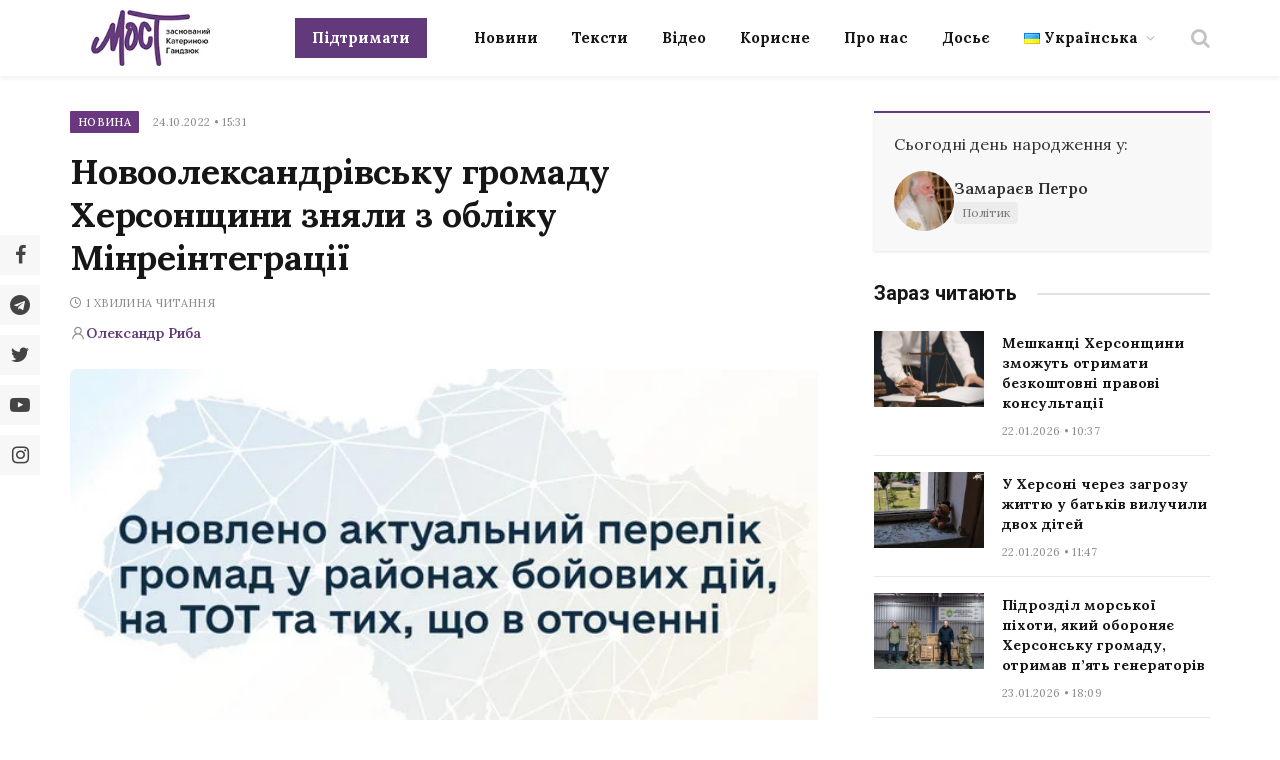

--- FILE ---
content_type: application/javascript; charset=UTF-8
request_url: https://most.ks.ua/cdn-cgi/challenge-platform/h/b/scripts/jsd/d251aa49a8a3/main.js?
body_size: 8755
content:
window._cf_chl_opt={AKGCx8:'b'};~function(p6,qQ,qk,qx,qw,qo,qY,qR,qI,p1){p6=n,function(z,T,pQ,p5,d,V){for(pQ={z:428,T:497,d:396,V:359,e:523,P:320,h:343,G:420,g:488,N:309},p5=n,d=z();!![];)try{if(V=-parseInt(p5(pQ.z))/1*(-parseInt(p5(pQ.T))/2)+parseInt(p5(pQ.d))/3*(-parseInt(p5(pQ.V))/4)+parseInt(p5(pQ.e))/5+-parseInt(p5(pQ.P))/6+parseInt(p5(pQ.h))/7*(parseInt(p5(pQ.G))/8)+parseInt(p5(pQ.g))/9+-parseInt(p5(pQ.N))/10,V===T)break;else d.push(d.shift())}catch(e){d.push(d.shift())}}(f,393430),qQ=this||self,qk=qQ[p6(350)],qx=function(dV,dd,dp,dq,dT,p7,T,d,V,e){return dV={z:344,T:413,d:424,V:461,e:528,P:390},dd={z:414,T:500,d:526,V:532,e:500,P:338,h:351,G:470,g:526,N:340,K:377,c:300,s:532,W:500,U:526,C:446,D:293,M:382,J:500,E:507,S:518,F:500,L:525,b:501,v:377,m:426},dp={z:392,T:392,d:374},dq={z:409},dT={z:299,T:473,d:353,V:351,e:374,P:450,h:335,G:525,g:525,N:427,K:326,c:514,s:449,W:484,U:380,C:327,D:491,M:512,J:466,E:334,S:326,F:379,L:379,b:297,v:385,m:326,l:522,X:303,Q:503,k:538,x:381,o:410,A:358,Z:390,j:501,Y:492,R:474,y:485,I:474,i:451,H:341,O:470,B:474,a:409,f0:392,f1:329,f2:377,f3:406,f4:452,f5:409,f6:360,f7:397,f8:500,f9:500,ff:349,fn:349,fz:517,fT:307,fq:474,fp:360,fd:409,fV:518,fe:409,fP:357,fh:421,fG:425,fg:377,fN:331,fK:529,fc:377,fs:414,fW:331,fU:389,fC:500,fD:377,fM:340,fJ:529,fE:377,fS:375,fF:507,fL:392,fb:409,fv:331,fm:377},p7=p6,T={'SOYOo':p7(dV.z),'tuFdP':function(P,h){return P+h},'VfqyP':p7(dV.T),'UlObd':function(P,h){return P<<h},'hQZkE':function(P,h){return h==P},'JPpAw':function(P,h){return P|h},'XLUwf':function(P,h){return P(h)},'rtjZL':function(P,h){return P!==h},'VkQDB':function(P,h){return P<h},'RZVsZ':p7(dV.d),'OfIyh':function(P,h){return P(h)},'LFGHm':function(P,h){return P-h},'eNcjF':function(P,h){return P>h},'PgOHX':function(P,h){return P<<h},'GCmbh':function(P,h){return P!==h},'ctDWT':p7(dV.V),'qPWWR':function(P,h){return P==h},'USRyb':function(P,h){return P>h},'ebYJv':function(P,h){return P<<h},'awLxf':function(P,h){return P-h},'fOgam':function(P,h){return P-h},'oRCRA':function(P,h){return P(h)},'leYDU':function(P,h){return P<<h},'HcSok':function(P,h){return P(h)},'GGtnN':function(P,h){return P(h)},'EdeHc':function(P,h){return P!=h},'QPnSs':function(P,h){return P==h},'aobXY':function(P,h){return P(h)},'WsBkd':function(P,h){return h!=P},'juGgb':function(P,h){return P(h)},'YSQZJ':function(P,h){return h*P},'uiLdm':function(P,h){return P-h},'TYouh':function(P,h){return P+h}},d=String[p7(dV.e)],V={'h':function(P,df){return df={z:294,T:501},P==null?'':V.g(P,6,function(h,p8){return p8=n,T[p8(df.z)][p8(df.T)](h)})},'g':function(P,G,N,p9,K,s,W,U,C,D,M,J,E,S,F,Z,j,Y,R,y,I,L,X,Q,x,o){if(p9=p7,T[p9(dT.z)](p9(dT.T),p9(dT.d))){if(P==null)return'';for(s={},W={},U='',C=2,D=3,M=2,J=[],E=0,S=0,F=0;T[p9(dT.V)](F,P[p9(dT.e)]);F+=1)if(T[p9(dT.P)]!==T[p9(dT.P)])Z=K[p9(dT.h)],j=T[p9(dT.G)](T[p9(dT.g)](p9(dT.N)+K[p9(dT.K)][p9(dT.c)],p9(dT.s)),Z.r)+T[p9(dT.W)],Y=new s[(p9(dT.U))](),Y[p9(dT.C)](p9(dT.D),j),Y[p9(dT.M)]=2500,Y[p9(dT.J)]=function(){},R={},R[p9(dT.E)]=W[p9(dT.S)][p9(dT.E)],R[p9(dT.F)]=U[p9(dT.S)][p9(dT.L)],R[p9(dT.b)]=C[p9(dT.S)][p9(dT.b)],R[p9(dT.v)]=D[p9(dT.m)][p9(dT.l)],R[p9(dT.X)]=M,y=R,I={},I[p9(dT.Q)]=E,I[p9(dT.k)]=y,I[p9(dT.x)]=p9(dT.o),Y[p9(dT.A)](J[p9(dT.Z)](I));else if(L=P[p9(dT.j)](F),Object[p9(dT.Y)][p9(dT.R)][p9(dT.y)](s,L)||(s[L]=D++,W[L]=!0),X=U+L,Object[p9(dT.Y)][p9(dT.I)][p9(dT.y)](s,X))U=X;else for(Q=p9(dT.i)[p9(dT.H)]('|'),x=0;!![];){switch(Q[x++]){case'0':U=T[p9(dT.O)](String,L);continue;case'1':C--;continue;case'2':if(Object[p9(dT.Y)][p9(dT.B)][p9(dT.y)](W,U)){if(256>U[p9(dT.a)](0)){for(K=0;K<M;E<<=1,T[p9(dT.f0)](S,T[p9(dT.f1)](G,1))?(S=0,J[p9(dT.f2)](T[p9(dT.f3)](N,E)),E=0):S++,K++);for(o=U[p9(dT.a)](0),K=0;8>K;E=T[p9(dT.f4)](E,1)|o&1.41,T[p9(dT.f0)](S,G-1)?(S=0,J[p9(dT.f2)](T[p9(dT.f3)](N,E)),E=0):S++,o>>=1,K++);}else{for(o=1,K=0;K<M;E=E<<1|o,S==G-1?(S=0,J[p9(dT.f2)](N(E)),E=0):S++,o=0,K++);for(o=U[p9(dT.f5)](0),K=0;T[p9(dT.f6)](16,K);E=T[p9(dT.f7)](E,1)|o&1.62,G-1==S?(S=0,J[p9(dT.f2)](T[p9(dT.O)](N,E)),E=0):S++,o>>=1,K++);}C--,T[p9(dT.f0)](0,C)&&(C=Math[p9(dT.f8)](2,M),M++),delete W[U]}else for(o=s[U],K=0;T[p9(dT.V)](K,M);E=1&o|E<<1,G-1==S?(S=0,J[p9(dT.f2)](T[p9(dT.O)](N,E)),E=0):S++,o>>=1,K++);continue;case'3':0==C&&(C=Math[p9(dT.f9)](2,M),M++);continue;case'4':s[X]=D++;continue}break}if(T[p9(dT.ff)]('',U)){if(T[p9(dT.fn)](T[p9(dT.fz)],p9(dT.fT))){if(Object[p9(dT.Y)][p9(dT.fq)][p9(dT.y)](W,U)){if(T[p9(dT.fp)](256,U[p9(dT.fd)](0))){for(K=0;T[p9(dT.V)](K,M);E<<=1,T[p9(dT.fV)](S,G-1)?(S=0,J[p9(dT.f2)](N(E)),E=0):S++,K++);for(o=U[p9(dT.fe)](0),K=0;T[p9(dT.fP)](8,K);E=T[p9(dT.fh)](E,1)|o&1,S==T[p9(dT.fG)](G,1)?(S=0,J[p9(dT.fg)](N(E)),E=0):S++,o>>=1,K++);}else{for(o=1,K=0;K<M;E=T[p9(dT.fN)](T[p9(dT.f7)](E,1),o),S==T[p9(dT.fK)](G,1)?(S=0,J[p9(dT.fc)](T[p9(dT.fs)](N,E)),E=0):S++,o=0,K++);for(o=U[p9(dT.f5)](0),K=0;16>K;E=T[p9(dT.fW)](T[p9(dT.fU)](E,1),1.68&o),T[p9(dT.f0)](S,G-1)?(S=0,J[p9(dT.fc)](T[p9(dT.f3)](N,E)),E=0):S++,o>>=1,K++);}C--,0==C&&(C=Math[p9(dT.fC)](2,M),M++),delete W[U]}else for(o=s[U],K=0;T[p9(dT.V)](K,M);E=o&1|E<<1,S==T[p9(dT.fK)](G,1)?(S=0,J[p9(dT.fD)](N(E)),E=0):S++,o>>=1,K++);C--,0==C&&M++}else return}for(o=2,K=0;K<M;E=T[p9(dT.fW)](E<<1,1.82&o),S==G-1?(S=0,J[p9(dT.fc)](T[p9(dT.fM)](N,E)),E=0):S++,o>>=1,K++);for(;;)if(E<<=1,S==T[p9(dT.fJ)](G,1)){J[p9(dT.fE)](T[p9(dT.fS)](N,E));break}else S++;return J[p9(dT.fF)]('')}else{for(j=1,Y=0;R<y;i=T[p9(dT.f4)](H,1)|O,T[p9(dT.fL)](B,E-1)?(f0=0,f1[p9(dT.fg)](f2(f3)),f4=0):f5++,f6=0,I++);for(f7=f8[p9(dT.fb)](0),f9=0;16>ff;fz=T[p9(dT.fv)](fT<<1,1&fq),T[p9(dT.fL)](fp,fd-1)?(fV=0,fe[p9(dT.fm)](T[p9(dT.f3)](fP,fh)),fG=0):fg++,fN>>=1,fn++);}},'j':function(P,pf){return pf=p7,T[pf(dp.z)](null,P)?'':T[pf(dp.T)]('',P)?null:V.i(P[pf(dp.d)],32768,function(h,pn){return pn=pf,P[pn(dq.z)](h)})},'i':function(P,G,N,pz,K,s,W,U,C,D,M,J,E,S,F,L,Q,X){for(pz=p7,K=[],s=4,W=4,U=3,C=[],J=T[pz(dd.z)](N,0),E=G,S=1,D=0;3>D;K[D]=D,D+=1);for(F=0,L=Math[pz(dd.T)](2,2),M=1;T[pz(dd.d)](M,L);X=J&E,E>>=1,T[pz(dd.V)](0,E)&&(E=G,J=N(S++)),F|=(0<X?1:0)*M,M<<=1);switch(F){case 0:for(F=0,L=Math[pz(dd.e)](2,8),M=1;M!=L;X=E&J,E>>=1,0==E&&(E=G,J=T[pz(dd.P)](N,S++)),F|=(T[pz(dd.h)](0,X)?1:0)*M,M<<=1);Q=T[pz(dd.G)](d,F);break;case 1:for(F=0,L=Math[pz(dd.T)](2,16),M=1;T[pz(dd.g)](M,L);X=J&E,E>>=1,0==E&&(E=G,J=N(S++)),F|=(0<X?1:0)*M,M<<=1);Q=T[pz(dd.N)](d,F);break;case 2:return''}for(D=K[3]=Q,C[pz(dd.K)](Q);;){if(S>P)return'';for(F=0,L=Math[pz(dd.T)](2,U),M=1;T[pz(dd.c)](M,L);X=J&E,E>>=1,T[pz(dd.s)](0,E)&&(E=G,J=N(S++)),F|=M*(0<X?1:0),M<<=1);switch(Q=F){case 0:for(F=0,L=Math[pz(dd.W)](2,8),M=1;T[pz(dd.U)](M,L);X=E&J,E>>=1,0==E&&(E=G,J=T[pz(dd.C)](N,S++)),F|=T[pz(dd.D)](T[pz(dd.h)](0,X)?1:0,M),M<<=1);K[W++]=d(F),Q=T[pz(dd.M)](W,1),s--;break;case 1:for(F=0,L=Math[pz(dd.J)](2,16),M=1;L!=M;X=J&E,E>>=1,E==0&&(E=G,J=N(S++)),F|=(T[pz(dd.h)](0,X)?1:0)*M,M<<=1);K[W++]=d(F),Q=W-1,s--;break;case 2:return C[pz(dd.E)]('')}if(T[pz(dd.S)](0,s)&&(s=Math[pz(dd.F)](2,U),U++),K[Q])Q=K[Q];else if(W===Q)Q=T[pz(dd.L)](D,D[pz(dd.b)](0));else return null;C[pz(dd.v)](Q),K[W++]=T[pz(dd.m)](D,Q[pz(dd.b)](0)),s--,D=Q,s==0&&(s=Math[pz(dd.T)](2,U),U++)}}},e={},e[p7(dV.P)]=V.h,e}(),qw={},qw[p6(476)]='o',qw[p6(453)]='s',qw[p6(330)]='u',qw[p6(506)]='z',qw[p6(530)]='n',qw[p6(495)]='I',qw[p6(502)]='b',qo=qw,qQ[p6(499)]=function(z,T,V,P,dZ,dw,dx,pP,h,g,N,K,s,W,U,dA,M){if(dZ={z:388,T:401,d:440,V:417,e:342,P:295,h:510,G:342,g:295,N:373,K:527,c:376,s:374,W:328,U:445,C:346,D:356,M:447,J:448,E:456,S:504,F:387},dw={z:337,T:374,d:415},dx={z:492,T:474,d:485,V:377},pP=p6,h={'nnMEC':function(C){return C()},'GAzZH':function(C,D){return C(D)},'KvIjW':function(C,D){return C*D},'gPzec':function(C,D){return C(D)},'OzxWx':function(C,D){return C<D},'vNWVA':function(C,D,M){return C(D,M)},'lbXuO':function(C,D){return C+D},'aObpd':function(C,D){return C+D},'YHkuI':function(C,D,M){return C(D,M)}},T===null||T===void 0)return P;for(g=h[pP(dZ.z)](qj,T),z[pP(dZ.T)][pP(dZ.d)]&&(g=g[pP(dZ.V)](z[pP(dZ.T)][pP(dZ.d)](T))),g=z[pP(dZ.e)][pP(dZ.P)]&&z[pP(dZ.h)]?z[pP(dZ.G)][pP(dZ.g)](new z[(pP(dZ.h))](g)):function(C,ph,D){for(ph=pP,C[ph(dw.z)](),D=0;D<C[ph(dw.T)];C[D+1]===C[D]?C[ph(dw.d)](D+1,1):D+=1);return C}(g),N='nAsAaAb'.split('A'),N=N[pP(dZ.N)][pP(dZ.K)](N),K=0;h[pP(dZ.c)](K,g[pP(dZ.s)]);K++)if(s=g[K],W=qZ(z,T,s),N(W)){if(pP(dZ.W)===pP(dZ.W))U='s'===W&&!z[pP(dZ.U)](T[s]),pP(dZ.C)===V+s?h[pP(dZ.D)](G,h[pP(dZ.M)](V,s),W):U||G(h[pP(dZ.J)](V,s),T[s]);else{if(dA={z:313},M=G(),M===null)return;V=(g&&h[pP(dZ.E)](U,C),s(function(pG){pG=pP,h[pG(dA.z)](M)},h[pP(dZ.S)](M,1e3)))}}else h[pP(dZ.F)](G,V+s,W);return P;function G(C,D,pe){pe=n,Object[pe(dx.z)][pe(dx.T)][pe(dx.d)](P,D)||(P[D]=[]),P[D][pe(dx.V)](C)}},qY=p6(489)[p6(341)](';'),qR=qY[p6(373)][p6(527)](qY),qQ[p6(509)]=function(z,T,dt,di,pg,V,P,h,G,g){for(dt={z:383,T:325,d:339,V:374,e:469,P:508,h:377,G:409,g:486,N:311,K:490,c:372,s:534,W:377,U:505,C:436},di={z:416,T:383,d:344,V:501},pg=p6,V={'zsVYr':function(N,K){return N<<K},'CXTPh':function(N,K){return K==N},'GhNYp':pg(dt.z),'uTeVD':pg(dt.T),'qxoFu':function(N,K){return N<K},'kIVaN':function(N,K){return N(K)},'zUKcL':function(N,K){return N+K}},P=Object[pg(dt.d)](T),h=0;h<P[pg(dt.V)];h++)if(V[pg(dt.e)]===pg(dt.P)){for(x=0;o<A;j<<=1,R-1==Y?(y=0,I[pg(dt.h)](i(H)),O=0):B++,Z++);for(T=f0[pg(dt.G)](0),f1=0;8>f2;f4=V[pg(dt.g)](f5,1)|f6&1,V[pg(dt.N)](f7,f8-1)?(f9=0,ff[pg(dt.h)](fn(fz)),fT=0):fq++,fp>>=1,f3++);}else if(G=P[h],G==='f'&&(G='N'),z[G]){for(g=0;V[pg(dt.K)](g,T[P[h]][pg(dt.V)]);-1===z[G][pg(dt.c)](T[P[h]][g])&&(V[pg(dt.s)](qR,T[P[h]][g])||z[G][pg(dt.W)](V[pg(dt.U)]('o.',T[P[h]][g]))),g++);}else z[G]=T[P[h]][pg(dt.C)](function(K,pN){return pN=pg,V[pN(di.z)]===pN(di.T)?'o.'+K:pN(di.d)[pN(di.V)](T)})},qI=null,p1=p0(),p3();function qy(dr,pK,d,V,P,h,G,g,N,K){d=(dr={z:368,T:347,d:348,V:341,e:336,P:394,h:312,G:477,g:296,N:336,K:498,c:403,s:391,W:431,U:317,C:355,D:463,M:535},pK=p6,{'yfroe':pK(dr.z),'MLTSt':pK(dr.T),'sBVoN':function(c,s,W,U,C){return c(s,W,U,C)}});try{for(V=pK(dr.d)[pK(dr.V)]('|'),P=0;!![];){switch(V[P++]){case'0':return h={},h.r=G,h.e=null,h;case'1':qk[pK(dr.e)][pK(dr.P)](N);continue;case'2':N[pK(dr.h)]='-1';continue;case'3':G=pRIb1(g,g[d[pK(dr.G)]]||g[d[pK(dr.g)]],'n.',G);continue;case'4':G={};continue;case'5':qk[pK(dr.N)][pK(dr.K)](N);continue;case'6':N[pK(dr.c)]=pK(dr.s);continue;case'7':g=N[pK(dr.W)];continue;case'8':G=d[pK(dr.U)](pRIb1,g,g,'',G);continue;case'9':G=pRIb1(g,N[pK(dr.C)],'d.',G);continue;case'10':N=qk[pK(dr.D)](pK(dr.M));continue}break}}catch(c){return K={},K.r={},K.e=c,K}}function p4(V,e,VX,pX,P,h,G,g){if(VX={z:292,T:363,d:308,V:496,e:442,P:483,h:292,G:308,g:381,N:442,K:423,c:301,s:363,W:366,U:519,C:381,D:423,M:459,J:516,E:519},pX=p6,P={},P[pX(VX.z)]=function(N,K){return K===N},P[pX(VX.T)]=pX(VX.d),P[pX(VX.V)]=pX(VX.e),h=P,!V[pX(VX.P)])return;h[pX(VX.h)](e,pX(VX.G))?(G={},G[pX(VX.g)]=pX(VX.N),G[pX(VX.K)]=V.r,G[pX(VX.c)]=h[pX(VX.s)],qQ[pX(VX.W)][pX(VX.U)](G,'*')):(g={},g[pX(VX.C)]=h[pX(VX.V)],g[pX(VX.D)]=V.r,g[pX(VX.c)]=pX(VX.M),g[pX(VX.J)]=e,qQ[pX(VX.W)][pX(VX.E)](g,'*'))}function qH(){return qt()!==null}function qZ(z,T,V,dJ,dU,pq,e,P,dM,N,s,h){e=(dJ={z:468,T:443,d:369,V:476,e:323,P:332,h:361,G:404,g:404,N:444,K:342,c:319,s:342,W:365,U:291,C:511},dU={z:407},pq=p6,{'reHWh':function(G,g){return g!==G},'KxMOv':function(G,g){return g==G},'YmKGL':function(G,g){return g==G},'vJXQR':pq(dJ.z),'lQjcj':function(G,g){return G===g},'NoJKO':function(G,g){return G===g},'IyXpY':function(G,g){return g==G},'lfXqD':function(G,g,N){return G(g,N)}});try{P=T[V]}catch(G){return'i'}if(e[pq(dJ.T)](null,P))return P===void 0?'u':'x';if(e[pq(dJ.d)](pq(dJ.V),typeof P))try{if(e[pq(dJ.e)]==typeof P[pq(dJ.P)]){if(e[pq(dJ.h)](pq(dJ.G),pq(dJ.g)))return P[pq(dJ.P)](function(){}),'p';else dM={z:305,T:478,d:441,V:444,e:306},N={'YsfhZ':function(W,U,pp){return pp=pq,e[pp(dU.z)](W,U)},'RXcdF':function(W){return W()}},s=P[pq(dJ.N)]||function(){},h[pq(dJ.N)]=function(pd){pd=pq,s(),N[pd(dM.z)](s[pd(dM.T)],pd(dM.d))&&(W[pd(dM.V)]=s,N[pd(dM.e)](U))}}}catch(N){}return z[pq(dJ.K)][pq(dJ.c)](P)?'a':P===z[pq(dJ.s)]?'D':e[pq(dJ.W)](!0,P)?'T':!1===P?'F':(h=typeof P,e[pq(dJ.U)](pq(dJ.z),h)?e[pq(dJ.C)](qA,z,P)?'N':'f':qo[h]||'?')}function qi(z,V1,V0,pc,T,d,e,P){if(V1={z:412,T:468,d:384,V:481,e:540,P:345,h:384,G:335,g:433,N:530,K:479},V0={z:432,T:429,d:402,V:315},pc=p6,T={'DeLNB':pc(V1.z),'IxonA':pc(V1.T),'KBbpC':function(V,e){return V(e)},'DReZp':function(V,e){return V!==e},'GkrHQ':function(V){return V()},'CqSYh':function(V,e,P){return V(e,P)},'BpsGE':pc(V1.d)},d=T[pc(V1.V)](qy),T[pc(V1.e)](qa,d.r,function(V,ps){if(ps=pc,ps(V0.z)!==T[ps(V0.T)])typeof z===T[ps(V0.d)]&&T[ps(V0.V)](z,V),qr();else return}),d.e){if(T[pc(V1.P)]!==pc(V1.h))return e=T[pc(V1.G)],!e?null:(P=e.i,T[pc(V1.g)](typeof P,pc(V1.N))||P<30)?null:P;else T[pc(V1.e)](p2,pc(V1.K),d.e)}}function f(VQ){return VQ='onload,function,uTeVD,OfIyh,cQEPl,PFcvF,BYIFi,hasOwnProperty,JwIFc,object,yfroe,readyState,error on cf_chl_props,4|7|1|3|5|6|0|2,GkrHQ,yVMHT,api,VfqyP,call,zsVYr,onerror,4589631tIuaOA,_cf_chl_opt;JJgc4;PJAn2;kJOnV9;IWJi4;OHeaY1;DqMg0;FKmRv9;LpvFx1;cAdz2;PqBHf2;nFZCC5;ddwW5;pRIb1;rxvNi8;RrrrA2;erHi9,qxoFu,POST,prototype,bCBYT,GfkQB,bigint,gNSXC,56102MnWFcc,appendChild,pRIb1,pow,charAt,boolean,errorInfoObject,KvIjW,zUKcL,symbol,join,FNpOo,rxvNi8,Set,lfXqD,timeout,gmzTL,AKGCx8,IsQSN,detail,ctDWT,qPWWR,postMessage,location,FhEFk,aUjz8,3435580BuGVQj,mOdze,tuFdP,EdeHc,bind,fromCharCode,fOgam,number,RgElO,QPnSs,status,kIVaN,iframe,MKGiw,Function,chctx,StORc,CqSYh,/jsd/oneshot/d251aa49a8a3/0.3216727754246083:1769660655:vaO6Wlp16cDRO9EOQocHm0fszxEZnMEJhEUN3bJJjJk/,RaaQz,IyXpY,NKOWU,YSQZJ,SOYOo,from,MLTSt,LRmiB4,uCUHi,rtjZL,WsBkd,event,[native code],JBxy9,href,YsfhZ,RXcdF,ztxoi,success,3182800xbWySN,BynLN,CXTPh,tabIndex,nnMEC,wyRTQ,KBbpC,http-code:,sBVoN,bTuUA,isArray,3900438WBNOMj,AdeF3,WiNZp,vJXQR,tkHuN,mcsxm,_cf_chl_opt,open,AjDCe,LFGHm,undefined,JPpAw,catch,xrqPR,CnwA5,__CF$cv$params,body,sort,aobXY,keys,HcSok,split,Array,233296XDPGFX,OJuLvoUaljqHxC5s3hPT+78RmEknWG0M-NXz6f2IB$ecZdrQKSiy1AFt4p9wVbYDg,BpsGE,d.cookie,navigator,10|6|2|5|7|4|8|3|9|1|0,GCmbh,document,VkQDB,1|0|4|2|3,MYtVi,stringify,contentDocument,vNWVA,USRyb,send,922604WUQSEE,eNcjF,lQjcj,now,FciGV,addEventListener,NoJKO,parent,DMjQI,clientInformation,YmKGL,BGKyB,JpCuH,indexOf,includes,length,GGtnN,OzxWx,push,YGGol,SSTpq3,XMLHttpRequest,source,uiLdm,KqIzY,FLUwp,pkLOA2,POyhi,YHkuI,gPzec,leYDU,uUEUleHlOHa,display: none,hQZkE,LsUzx,removeChild,getPrototypeOf,6HNCWNQ,PgOHX,xhr-error,EDVpG,LycNL,Object,IxonA,style,yAtSc,ecvUQ,XLUwf,reHWh,floor,charCodeAt,jsd,Jttpj,flMlx,/invisible/jsd,oRCRA,splice,GhNYp,concat,random,randomUUID,56KsXStB,ebYJv,MHcBi,sid,xxnkU,awLxf,TYouh,/cdn-cgi/challenge-platform/h/,14JGFNTT,DeLNB,toString,contentWindow,mWORB,DReZp,mQqGM,OKGHR,map,KCCZx,GwjCh,KrFYD,getOwnPropertyNames,loading,cloudflare-invisible,KxMOv,onreadystatechange,isNaN,juGgb,lbXuO,aObpd,/b/ov1/0.3216727754246083:1769660655:vaO6Wlp16cDRO9EOQocHm0fszxEZnMEJhEUN3bJJjJk/,RZVsZ,2|1|3|4|0,UlObd,string,szCFi,zaMQh,GAzZH,log,tdpDz,error,DtgKp,FRNOo,HgyKH,createElement,DOMContentLoaded,TYlZ6,ontimeout'.split(','),f=function(){return VQ},f()}function p2(V,P,VM,pb,h,G,g,N,K,c,s,W,U,C,D){if(VM={z:410,T:427,d:322,V:321,e:465,P:480,h:341,G:334,g:326,N:379,K:379,c:297,s:297,W:385,U:522,C:303,D:380,M:503,J:538,E:381,S:314,F:358,L:390,b:327,v:491,m:335,l:512,X:466,Q:367,k:411,x:536,o:399,A:326,Z:514,j:449,Y:413},pb=p6,h={'WiNZp':function(M,J){return M(J)},'wyRTQ':pb(VM.z),'DMjQI':function(M,J){return M+J},'Jttpj':function(M,J){return M+J},'MKGiw':function(M,J){return M+J},'EDVpG':pb(VM.T)},!h[pb(VM.d)](qO,0))return![];g=(G={},G[pb(VM.V)]=V,G[pb(VM.e)]=P,G);try{for(N=pb(VM.P)[pb(VM.h)]('|'),K=0;!![];){switch(N[K++]){case'0':s=(c={},c[pb(VM.G)]=qQ[pb(VM.g)][pb(VM.G)],c[pb(VM.N)]=qQ[pb(VM.g)][pb(VM.K)],c[pb(VM.c)]=qQ[pb(VM.g)][pb(VM.s)],c[pb(VM.W)]=qQ[pb(VM.g)][pb(VM.U)],c[pb(VM.C)]=p1,c);continue;case'1':W=new qQ[(pb(VM.D))]();continue;case'2':U={},U[pb(VM.M)]=g,U[pb(VM.J)]=s,U[pb(VM.E)]=h[pb(VM.S)],W[pb(VM.F)](qx[pb(VM.L)](U));continue;case'3':W[pb(VM.b)](pb(VM.v),D);continue;case'4':C=qQ[pb(VM.m)];continue;case'5':W[pb(VM.l)]=2500;continue;case'6':W[pb(VM.X)]=function(){};continue;case'7':D=h[pb(VM.Q)](h[pb(VM.k)](h[pb(VM.x)](h[pb(VM.o)],qQ[pb(VM.A)][pb(VM.Z)])+pb(VM.j),C.r),pb(VM.Y));continue}break}}catch(M){}}function p3(Vm,Vv,VL,pv,z,T,d,V,e){if(Vm={z:438,T:441,d:405,V:464,e:335,P:458,h:435,G:478,g:441,N:494,K:364,c:454,s:444,W:444},Vv={z:478,T:378,d:444},VL={z:437,T:521,d:310,V:439,e:419},pv=p6,z={'KCCZx':function(P,h){return h!==P},'FhEFk':pv(Vm.z),'KrFYD':function(P,h){return P(h)},'YGGol':pv(Vm.T),'tdpDz':pv(Vm.d),'GfkQB':function(P){return P()},'szCFi':pv(Vm.V)},T=qQ[pv(Vm.e)],!T)return;if(!qB())return z[pv(Vm.P)]!==pv(Vm.h);(d=![],V=function(pm){if(pm=pv,!d){if(z[pm(VL.z)](z[pm(VL.T)],pm(VL.d))){if(d=!![],!qB())return;z[pm(VL.V)](qi,function(h){p4(T,h)})}else return V&&e[pm(VL.e)]?P[pm(VL.e)]():''}},qk[pv(Vm.G)]!==pv(Vm.g))?z[pv(Vm.N)](V):qQ[pv(Vm.K)]?qk[pv(Vm.K)](z[pv(Vm.c)],V):(e=qk[pv(Vm.s)]||function(){},qk[pv(Vm.W)]=function(pl){pl=pv,e(),qk[pl(Vv.z)]!==z[pl(Vv.T)]&&(qk[pl(Vv.d)]=e,V())})}function qO(z,Vf,pC){return Vf={z:418},pC=p6,Math[pC(Vf.z)]()<z}function n(z,T,q,p){return z=z-289,q=f(),p=q[z],p}function qu(Vz,pD,z,T){return Vz={z:335,T:408,d:290},pD=p6,z={'RaaQz':function(d,V){return d(V)}},T=qQ[pD(Vz.z)],Math[pD(Vz.T)](+z[pD(Vz.d)](atob,T.t))}function qt(V3,pW,T,d,V,e,P,h){for(V3={z:393,T:352,d:324,V:341,e:335,P:530,h:324},pW=p6,T={},T[pW(V3.z)]=pW(V3.T),T[pW(V3.d)]=function(G,g){return G<g},d=T,V=d[pW(V3.z)][pW(V3.V)]('|'),e=0;!![];){switch(V[e++]){case'0':if(!P)return null;continue;case'1':P=qQ[pW(V3.e)];continue;case'2':if(typeof h!==pW(V3.P)||d[pW(V3.h)](h,30))return null;continue;case'3':return h;case'4':h=P.i;continue}break}}function qj(T,dS,pV,d,V,e){for(dS={z:333,T:333,d:417,V:339,e:395},pV=p6,d={},d[pV(dS.z)]=function(P,h){return h!==P},V=d,e=[];V[pV(dS.T)](null,T);e=e[pV(dS.d)](Object[pV(dS.V)](T)),T=Object[pV(dS.e)](T));return e}function p0(Vc,pL){return Vc={z:419},pL=p6,crypto&&crypto[pL(Vc.z)]?crypto[pL(Vc.z)]():''}function qr(V9,pU,z,T){if(V9={z:472,T:460,d:460,V:513,e:531},pU=p6,z={'PFcvF':function(d,V){return d===V},'gmzTL':function(d,V){return d(V)},'RgElO':function(d,V){return d*V}},T=qt(),z[pU(V9.z)](T,null))return;if(qI){if(pU(V9.T)===pU(V9.d))z[pU(V9.V)](clearTimeout,qI);else return}qI=setTimeout(function(){qi()},z[pU(V9.e)](T,1e3))}function qA(T,d,dP,pT,V,e){return dP={z:475,T:537,d:475,V:492,e:430,P:485,h:372,G:302},pT=p6,V={},V[pT(dP.z)]=function(P,h){return P<h},e=V,d instanceof T[pT(dP.T)]&&e[pT(dP.d)](0,T[pT(dP.T)][pT(dP.V)][pT(dP.e)][pT(dP.P)](d)[pT(dP.h)](pT(dP.G)))}function qa(z,T,VK,VN,Vg,Vh,pJ,d,V,e,P){VK={z:512,T:298,d:539,V:316,e:398,P:289,h:335,G:457,g:326,N:380,K:327,c:491,s:386,W:386,U:427,C:326,D:514,M:318,J:483,E:462,S:462,F:512,L:466,b:455,v:467,m:487,l:520,X:520,Q:304,k:520,x:304,o:483,A:358,Z:390,j:354},VN={z:371,T:493},Vg={z:482,T:515,d:370,V:533,e:533,P:371,h:308,G:471,g:482,N:418},Vh={z:400},pJ=p6,d={'LycNL':pJ(VK.z),'zaMQh':function(h,G,g){return h(G,g)},'IsQSN':pJ(VK.T),'BGKyB':pJ(VK.d),'JpCuH':function(h,G){return h(G)},'cQEPl':pJ(VK.V),'bCBYT':pJ(VK.e),'POyhi':function(h,G){return h+G},'bTuUA':pJ(VK.P)},V=qQ[pJ(VK.h)],console[pJ(VK.G)](qQ[pJ(VK.g)]),e=new qQ[(pJ(VK.N))](),e[pJ(VK.K)](pJ(VK.c),d[pJ(VK.s)](d[pJ(VK.W)](d[pJ(VK.W)](pJ(VK.U),qQ[pJ(VK.C)][pJ(VK.D)]),d[pJ(VK.M)]),V.r)),V[pJ(VK.J)]&&(pJ(VK.E)===pJ(VK.S)?(e[pJ(VK.F)]=5e3,e[pJ(VK.L)]=function(pE){pE=pJ,T(d[pE(Vh.z)])}):d[pJ(VK.b)](V,e,P)),e[pJ(VK.v)]=function(pS,G,g){if(pS=pJ,G={},G[pS(Vg.z)]=function(N,K){return N<K},g=G,d[pS(Vg.T)]!==d[pS(Vg.d)])e[pS(Vg.V)]>=200&&e[pS(Vg.e)]<300?d[pS(Vg.P)](T,pS(Vg.h)):d[pS(Vg.P)](T,d[pS(Vg.G)]+e[pS(Vg.e)]);else return g[pS(Vg.g)](d[pS(Vg.N)](),V)},e[pJ(VK.m)]=function(pF){pF=pJ,d[pF(VN.z)](T,d[pF(VN.T)])},P={'t':qu(),'lhr':qk[pJ(VK.l)]&&qk[pJ(VK.X)][pJ(VK.Q)]?qk[pJ(VK.k)][pJ(VK.x)]:'','api':V[pJ(VK.o)]?!![]:![],'c':qH(),'payload':z},e[pJ(VK.A)](qx[pJ(VK.Z)](JSON[pJ(VK.j)](P)))}function qB(Vd,pM,T,d,V,e,P){return Vd={z:422,T:524,d:434,V:408,e:422,P:362,h:524},pM=p6,T={},T[pM(Vd.z)]=function(h,G){return h/G},T[pM(Vd.T)]=function(h,G){return h>G},T[pM(Vd.d)]=function(h,G){return h-G},d=T,V=3600,e=qu(),P=Math[pM(Vd.V)](d[pM(Vd.e)](Date[pM(Vd.P)](),1e3)),d[pM(Vd.h)](d[pM(Vd.d)](P,e),V)?![]:!![]}}()